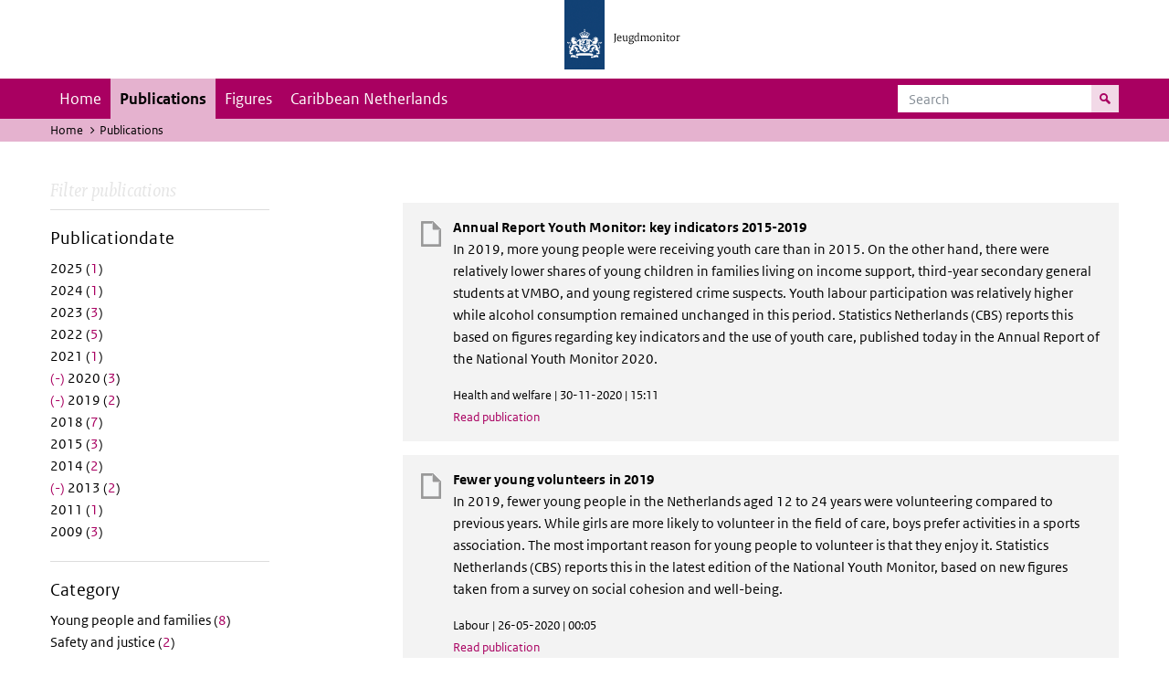

--- FILE ---
content_type: text/html; charset=UTF-8
request_url: https://jeugdmonitor.cbs.nl/en/publications?f%5B0%5D=datum%3A2013&f%5B1%5D=datum%3A2016&f%5B2%5D=datum%3A2019&f%5B3%5D=datum%3A2020&f%5B4%5D=themes%3A9&f%5B5%5D=themes%3A11
body_size: 4889
content:
<!DOCTYPE html>
<html lang="en" dir="ltr">
  <head>
    <meta charset="utf-8" />
<link rel="canonical" href="https://jeugdmonitor.cbs.nl/en/publications" />
<meta name="Generator" content="Drupal 10 (https://www.drupal.org)" />
<meta name="MobileOptimized" content="width" />
<meta name="HandheldFriendly" content="true" />
<meta name="viewport" content="width=device-width, initial-scale=1.0" />
<meta http-equiv="x-ua-compatible" content="ie=edge" />
<link rel="icon" href="/themes/custom/jeugdmonitor/favicon.ico" type="image/vnd.microsoft.icon" />

    <title>Publications | Jeugdmonitor</title>
    <link rel="stylesheet" media="all" href="/themes/contrib/stable/css/system/components/ajax-progress.module.css?suv0ph" />
<link rel="stylesheet" media="all" href="/themes/contrib/stable/css/system/components/align.module.css?suv0ph" />
<link rel="stylesheet" media="all" href="/themes/contrib/stable/css/system/components/autocomplete-loading.module.css?suv0ph" />
<link rel="stylesheet" media="all" href="/themes/contrib/stable/css/system/components/fieldgroup.module.css?suv0ph" />
<link rel="stylesheet" media="all" href="/themes/contrib/stable/css/system/components/container-inline.module.css?suv0ph" />
<link rel="stylesheet" media="all" href="/themes/contrib/stable/css/system/components/clearfix.module.css?suv0ph" />
<link rel="stylesheet" media="all" href="/themes/contrib/stable/css/system/components/details.module.css?suv0ph" />
<link rel="stylesheet" media="all" href="/themes/contrib/stable/css/system/components/hidden.module.css?suv0ph" />
<link rel="stylesheet" media="all" href="/themes/contrib/stable/css/system/components/item-list.module.css?suv0ph" />
<link rel="stylesheet" media="all" href="/themes/contrib/stable/css/system/components/js.module.css?suv0ph" />
<link rel="stylesheet" media="all" href="/themes/contrib/stable/css/system/components/nowrap.module.css?suv0ph" />
<link rel="stylesheet" media="all" href="/themes/contrib/stable/css/system/components/position-container.module.css?suv0ph" />
<link rel="stylesheet" media="all" href="/themes/contrib/stable/css/system/components/progress.module.css?suv0ph" />
<link rel="stylesheet" media="all" href="/themes/contrib/stable/css/system/components/reset-appearance.module.css?suv0ph" />
<link rel="stylesheet" media="all" href="/themes/contrib/stable/css/system/components/resize.module.css?suv0ph" />
<link rel="stylesheet" media="all" href="/themes/contrib/stable/css/system/components/sticky-header.module.css?suv0ph" />
<link rel="stylesheet" media="all" href="/themes/contrib/stable/css/system/components/system-status-counter.css?suv0ph" />
<link rel="stylesheet" media="all" href="/themes/contrib/stable/css/system/components/system-status-report-counters.css?suv0ph" />
<link rel="stylesheet" media="all" href="/themes/contrib/stable/css/system/components/system-status-report-general-info.css?suv0ph" />
<link rel="stylesheet" media="all" href="/themes/contrib/stable/css/system/components/tabledrag.module.css?suv0ph" />
<link rel="stylesheet" media="all" href="/themes/contrib/stable/css/system/components/tablesort.module.css?suv0ph" />
<link rel="stylesheet" media="all" href="/themes/contrib/stable/css/system/components/tree-child.module.css?suv0ph" />
<link rel="stylesheet" media="all" href="/themes/contrib/stable/css/views/views.module.css?suv0ph" />
<link rel="stylesheet" media="all" href="/themes/contrib/classy/css/components/messages.css?suv0ph" />
<link rel="stylesheet" media="all" href="/themes/custom/jeugdmonitor/dist/css/violet.css?suv0ph" />

    
  </head>
  <body>

  <!-- PiwikPro -->
  <script type="text/javascript">
    (function(window, document, dataLayerName, id) {
      window[dataLayerName]=window[dataLayerName]||[],window[dataLayerName].push({start:(new Date).getTime(),event:"stg.start"});var scripts=document.getElementsByTagName('script')[0],tags=document.createElement('script');
      function stgCreateCookie(a,b,c){var d="";if(c){var e=new Date;e.setTime(e.getTime()+24*c*60*60*1e3),d="; expires="+e.toUTCString()}document.cookie=a+"="+b+d+"; path=/"}
      var isStgDebug=(window.location.href.match("stg_debug")||document.cookie.match("stg_debug"))&&!window.location.href.match("stg_disable_debug");stgCreateCookie("stg_debug",isStgDebug?1:"",isStgDebug?14:-1);
      var qP=[];dataLayerName!=="dataLayer"&&qP.push("data_layer_name="+dataLayerName),isStgDebug&&qP.push("stg_debug");var qPString=qP.length>0?("?"+qP.join("&")):"";
      tags.async=!0,tags.src="https://cbs.containers.piwik.pro/"+id+".js"+qPString,scripts.parentNode.insertBefore(tags,scripts);
      !function(a,n,i){a[n]=a[n]||{};for(var c=0;c<i.length;c++)!function(i){a[n][i]=a[n][i]||{},a[n][i].api=a[n][i].api||function(){var a=[].slice.call(arguments,0);"string"==typeof a[0]&&window[dataLayerName].push({event:n+"."+i+":"+a[0],parameters:[].slice.call(arguments,1)})}}(i[c])}(window,"ppms",["tm","cm"]);
    })(window, document, 'dataLayer', '9feb4ceb-f9a0-4f28-a87c-c9ef1b48939c');
  </script>
  <!-- End PiwikPro -->

  <nav id="skipnav" class="skipnav list-group">
    <a href="#navbar-main" class="sr-only sr-only-focusable list-group-item-info">Skip to main navigation</a>
    <a href="#main-content" class="sr-only sr-only-focusable list-group-item-info">Skip to main content</a>
  </nav>
    
      <div class="dialog-off-canvas-main-canvas" data-off-canvas-main-canvas>
    
    
          <header id="header" class="header">
  <div class="header__logo">
    <div class="header__wrapper">
      <a href="/en/" ><img src="/themes/custom/jeugdmonitor/dist/images/jeugdmonitor.png" width="137" height="77" alt="Het logo van de rijksoverheid, met de tekst Jeugdmonitor: navigeert naar home"></a>
    </div>
  </div>
</header>
  
          <nav class="navbar navbar-branded navbar-expand-lg">
      <div class="container">
        <button class="navbar-toggler icon-menu" type="button" data-toggle="collapse" data-target="#navbarSupportedContent" aria-controls="navbarSupportedContent" aria-expanded="false" aria-label="Toggle navigation">
          Menu<span class="sr-only">Collapsed</span>
        </button>
        <button class="navbar-toggler icon-zoek" type="button" data-toggle="collapse" data-target="#navbarSupportedContent" aria-controls="navbarSupportedContent" aria-expanded="false" aria-label="Toggle navigation to search">
        </button>
        <div class="collapse navbar-collapse" id="navbarSupportedContent">
                        
        <ul class="navbar-nav mr-auto mt-2 mt-md-0">
                      <li class="nav-item">
                    <a href="/index.php/en" class="nav-link" data-drupal-link-system-path="&lt;front&gt;">Home</a>
        </li>
                      <li class="nav-item is-active">
                    <a href="/index.php/en/publications" title="English publications" class="nav-link is-active" data-drupal-link-system-path="publications">Publications</a>
        </li>
                      <li class="nav-item">
                    <a href="/index.php/en/figures" class="nav-link">Figures</a>
        </li>
                      <li class="nav-item">
                    <a href="/index.php/en/Caribbean-Netherlands" title="Theme page about the Caribbean Netherlands" class="nav-link">Caribbean Netherlands</a>
        </li>
          </ul>
  


  

  

          <form action="/en/search" method="get" class="navbar-search-form order-md-last order-first">
            <div class="navbar-search-form-wrapper">
              <label for="search" class="visually-hidden">Search</label>
              <input class="form-control" id="search" type="search" placeholder="Search">
              <button class="navbar-search-form-btn icon-zoek" type="submit">
                <span class="visually-hidden">Search for content on the website</span>
              </button>
            </div>
          </form>
        </div>
      </div>
    </nav>

  
                      
  <div class="navbar-title">
    <div class="container">
        <div class="navbar-title-breadcrumb">
            <span class="assistive">U bevindt zich hier:</span>
                                                <a href="/en">Home</a>
                                                                <span class="navbar-title-breadcrumb-title">Publications</span>
                                    </div>
            </div>
</div>

  
  
  
        <div data-drupal-messages-fallback class="hidden"></div>

  

  

    <div class="publicatie">
    <div class="container">
      <div class="publicatie__filters">
        <h2 class="publicatie__header">Filter publications</h2>
        <div class="themefilter">
          <h3 class="themefilter__header">Publicationdate</h3>
              <ul class="themefilter__list"><li><a href="/en/publications?f%5B0%5D=datum%3A2013&amp;f%5B1%5D=datum%3A2016&amp;f%5B2%5D=datum%3A2019&amp;f%5B3%5D=datum%3A2020&amp;f%5B4%5D=datum%3A2025&amp;f%5B5%5D=themes%3A9&amp;f%5B6%5D=themes%3A11" rel="nofollow" data-drupal-facet-item-id="datum-2025" data-drupal-facet-item-value="2025" data-drupal-facet-item-count="1"><span class="themefilter__link">2025 (<span class="themefilter__count">1</span>)</span>
</a></li><li><a href="/en/publications?f%5B0%5D=datum%3A2013&amp;f%5B1%5D=datum%3A2016&amp;f%5B2%5D=datum%3A2019&amp;f%5B3%5D=datum%3A2020&amp;f%5B4%5D=datum%3A2024&amp;f%5B5%5D=themes%3A9&amp;f%5B6%5D=themes%3A11" rel="nofollow" data-drupal-facet-item-id="datum-2024" data-drupal-facet-item-value="2024" data-drupal-facet-item-count="1"><span class="themefilter__link">2024 (<span class="themefilter__count">1</span>)</span>
</a></li><li><a href="/en/publications?f%5B0%5D=datum%3A2013&amp;f%5B1%5D=datum%3A2016&amp;f%5B2%5D=datum%3A2019&amp;f%5B3%5D=datum%3A2020&amp;f%5B4%5D=datum%3A2023&amp;f%5B5%5D=themes%3A9&amp;f%5B6%5D=themes%3A11" rel="nofollow" data-drupal-facet-item-id="datum-2023" data-drupal-facet-item-value="2023" data-drupal-facet-item-count="3"><span class="themefilter__link">2023 (<span class="themefilter__count">3</span>)</span>
</a></li><li><a href="/en/publications?f%5B0%5D=datum%3A2013&amp;f%5B1%5D=datum%3A2016&amp;f%5B2%5D=datum%3A2019&amp;f%5B3%5D=datum%3A2020&amp;f%5B4%5D=datum%3A2022&amp;f%5B5%5D=themes%3A9&amp;f%5B6%5D=themes%3A11" rel="nofollow" data-drupal-facet-item-id="datum-2022" data-drupal-facet-item-value="2022" data-drupal-facet-item-count="5"><span class="themefilter__link">2022 (<span class="themefilter__count">5</span>)</span>
</a></li><li><a href="/en/publications?f%5B0%5D=datum%3A2013&amp;f%5B1%5D=datum%3A2016&amp;f%5B2%5D=datum%3A2019&amp;f%5B3%5D=datum%3A2020&amp;f%5B4%5D=datum%3A2021&amp;f%5B5%5D=themes%3A9&amp;f%5B6%5D=themes%3A11" rel="nofollow" data-drupal-facet-item-id="datum-2021" data-drupal-facet-item-value="2021" data-drupal-facet-item-count="1"><span class="themefilter__link">2021 (<span class="themefilter__count">1</span>)</span>
</a></li><li><a href="/en/publications?f%5B0%5D=datum%3A2013&amp;f%5B1%5D=datum%3A2016&amp;f%5B2%5D=datum%3A2019&amp;f%5B3%5D=themes%3A9&amp;f%5B4%5D=themes%3A11" rel="nofollow" class="is-active" data-drupal-facet-item-id="datum-2020" data-drupal-facet-item-value="2020" data-drupal-facet-item-count="3">  <span class="facet-item__status js-facet-deactivate">(-)</span>
<span class="themefilter__link">2020 (<span class="themefilter__count">3</span>)</span>
</a></li><li><a href="/en/publications?f%5B0%5D=datum%3A2013&amp;f%5B1%5D=datum%3A2016&amp;f%5B2%5D=datum%3A2020&amp;f%5B3%5D=themes%3A9&amp;f%5B4%5D=themes%3A11" rel="nofollow" class="is-active" data-drupal-facet-item-id="datum-2019" data-drupal-facet-item-value="2019" data-drupal-facet-item-count="2">  <span class="facet-item__status js-facet-deactivate">(-)</span>
<span class="themefilter__link">2019 (<span class="themefilter__count">2</span>)</span>
</a></li><li><a href="/en/publications?f%5B0%5D=datum%3A2013&amp;f%5B1%5D=datum%3A2016&amp;f%5B2%5D=datum%3A2018&amp;f%5B3%5D=datum%3A2019&amp;f%5B4%5D=datum%3A2020&amp;f%5B5%5D=themes%3A9&amp;f%5B6%5D=themes%3A11" rel="nofollow" data-drupal-facet-item-id="datum-2018" data-drupal-facet-item-value="2018" data-drupal-facet-item-count="7"><span class="themefilter__link">2018 (<span class="themefilter__count">7</span>)</span>
</a></li><li><a href="/en/publications?f%5B0%5D=datum%3A2013&amp;f%5B1%5D=datum%3A2015&amp;f%5B2%5D=datum%3A2016&amp;f%5B3%5D=datum%3A2019&amp;f%5B4%5D=datum%3A2020&amp;f%5B5%5D=themes%3A9&amp;f%5B6%5D=themes%3A11" rel="nofollow" data-drupal-facet-item-id="datum-2015" data-drupal-facet-item-value="2015" data-drupal-facet-item-count="3"><span class="themefilter__link">2015 (<span class="themefilter__count">3</span>)</span>
</a></li><li><a href="/en/publications?f%5B0%5D=datum%3A2013&amp;f%5B1%5D=datum%3A2014&amp;f%5B2%5D=datum%3A2016&amp;f%5B3%5D=datum%3A2019&amp;f%5B4%5D=datum%3A2020&amp;f%5B5%5D=themes%3A9&amp;f%5B6%5D=themes%3A11" rel="nofollow" data-drupal-facet-item-id="datum-2014" data-drupal-facet-item-value="2014" data-drupal-facet-item-count="2"><span class="themefilter__link">2014 (<span class="themefilter__count">2</span>)</span>
</a></li><li><a href="/en/publications?f%5B0%5D=datum%3A2016&amp;f%5B1%5D=datum%3A2019&amp;f%5B2%5D=datum%3A2020&amp;f%5B3%5D=themes%3A9&amp;f%5B4%5D=themes%3A11" rel="nofollow" class="is-active" data-drupal-facet-item-id="datum-2013" data-drupal-facet-item-value="2013" data-drupal-facet-item-count="2">  <span class="facet-item__status js-facet-deactivate">(-)</span>
<span class="themefilter__link">2013 (<span class="themefilter__count">2</span>)</span>
</a></li><li><a href="/en/publications?f%5B0%5D=datum%3A2011&amp;f%5B1%5D=datum%3A2013&amp;f%5B2%5D=datum%3A2016&amp;f%5B3%5D=datum%3A2019&amp;f%5B4%5D=datum%3A2020&amp;f%5B5%5D=themes%3A9&amp;f%5B6%5D=themes%3A11" rel="nofollow" data-drupal-facet-item-id="datum-2011" data-drupal-facet-item-value="2011" data-drupal-facet-item-count="1"><span class="themefilter__link">2011 (<span class="themefilter__count">1</span>)</span>
</a></li><li><a href="/en/publications?f%5B0%5D=datum%3A2009&amp;f%5B1%5D=datum%3A2013&amp;f%5B2%5D=datum%3A2016&amp;f%5B3%5D=datum%3A2019&amp;f%5B4%5D=datum%3A2020&amp;f%5B5%5D=themes%3A9&amp;f%5B6%5D=themes%3A11" rel="nofollow" data-drupal-facet-item-id="datum-2009" data-drupal-facet-item-value="2009" data-drupal-facet-item-count="3"><span class="themefilter__link">2009 (<span class="themefilter__count">3</span>)</span>
</a></li></ul>

        </div>
        <div class="themefilter">
          <h3 class="themefilter__header">Category</h3>
              <ul class="themefilter__list"><li><a href="/en/publications?f%5B0%5D=datum%3A2013&amp;f%5B1%5D=datum%3A2016&amp;f%5B2%5D=datum%3A2019&amp;f%5B3%5D=datum%3A2020&amp;f%5B4%5D=themes%3A8&amp;f%5B5%5D=themes%3A9&amp;f%5B6%5D=themes%3A11" rel="nofollow" data-drupal-facet-item-id="themes-8" data-drupal-facet-item-value="8" data-drupal-facet-item-count="8"><span class="themefilter__link">Young people and families (<span class="themefilter__count">8</span>)</span>
</a></li><li><a href="/en/publications?f%5B0%5D=datum%3A2013&amp;f%5B1%5D=datum%3A2016&amp;f%5B2%5D=datum%3A2019&amp;f%5B3%5D=datum%3A2020&amp;f%5B4%5D=themes%3A9&amp;f%5B5%5D=themes%3A11&amp;f%5B6%5D=themes%3A12" rel="nofollow" data-drupal-facet-item-id="themes-12" data-drupal-facet-item-value="12" data-drupal-facet-item-count="2"><span class="themefilter__link">Safety and justice (<span class="themefilter__count">2</span>)</span>
</a></li><li><a href="/en/publications?f%5B0%5D=datum%3A2013&amp;f%5B1%5D=datum%3A2016&amp;f%5B2%5D=datum%3A2019&amp;f%5B3%5D=datum%3A2020&amp;f%5B4%5D=themes%3A7&amp;f%5B5%5D=themes%3A9&amp;f%5B6%5D=themes%3A11" rel="nofollow" data-drupal-facet-item-id="themes-7" data-drupal-facet-item-value="7" data-drupal-facet-item-count="1"><span class="themefilter__link">Maatschappelijke indicatoren (<span class="themefilter__count">1</span>)</span>
</a></li><li><a href="/en/publications?f%5B0%5D=datum%3A2013&amp;f%5B1%5D=datum%3A2016&amp;f%5B2%5D=datum%3A2019&amp;f%5B3%5D=datum%3A2020&amp;f%5B4%5D=themes%3A9" rel="nofollow" class="is-active" data-drupal-facet-item-id="themes-11" data-drupal-facet-item-value="11" data-drupal-facet-item-count="3">  <span class="facet-item__status js-facet-deactivate">(-)</span>
<span class="themefilter__link">Labour (<span class="themefilter__count">3</span>)</span>
</a></li><li><a href="/en/publications?f%5B0%5D=datum%3A2013&amp;f%5B1%5D=datum%3A2016&amp;f%5B2%5D=datum%3A2019&amp;f%5B3%5D=datum%3A2020&amp;f%5B4%5D=themes%3A11" rel="nofollow" class="is-active" data-drupal-facet-item-id="themes-9" data-drupal-facet-item-value="9" data-drupal-facet-item-count="4">  <span class="facet-item__status js-facet-deactivate">(-)</span>
<span class="themefilter__link">Health and welfare (<span class="themefilter__count">4</span>)</span>
</a></li></ul>

        </div>
      </div>

      <div class="publicatie__results">
                    <div class="view view-publicaties-en view-id-publicaties_en view-display-id-publications js-view-dom-id-fe53752b53d43876aa23f642c199e7e34df7d5dac1ed7a435b9664b03a774ffa">

      <div class="searchpagination">
      
    </div>
  
          <div class="views-row"><div class="publicatieresults__item">
  <h3 class="publicatieresults__header"><span class="field field--name-title field--type-string field--label-hidden">Annual Report Youth Monitor: key indicators 2015-2019</span>
</h3>
  <p class="publicatieresults__intro">
          <p>In 2019, more young people were receiving youth care than in 2015. On the other hand, there were relatively lower shares of young children in families living on income support, third-year secondary general students at VMBO, and young registered crime suspects. Youth labour participation was relatively higher while alcohol consumption remained unchanged in this period. Statistics Netherlands (CBS) reports this based on figures regarding key indicators and the use of youth care, published today in the Annual Report of the National Youth Monitor 2020.</p>


      </p>
  <p class="publicatieresults__meta">  Health and welfare
 | 30-11-2020 | 15:11</p>
  <a class="publicatieresults__link" href="/index.php/en/publications/Annual-Report-Youth-Monitor-key-indicators-2015-2019">Read publication</a>
</div>
</div>
    <div class="views-row"><div class="publicatieresults__item">
  <h3 class="publicatieresults__header"><span class="field field--name-title field--type-string field--label-hidden">Fewer young volunteers in 2019</span>
</h3>
  <p class="publicatieresults__intro">
          <p>In 2019, fewer young people in the Netherlands aged 12 to 24 years were volunteering compared to previous years. While girls are more likely to volunteer in the field of care, boys prefer activities in a sports association. The most important reason for young people to volunteer is that they enjoy it. Statistics Netherlands (CBS) reports this in the latest edition of the National Youth Monitor, based on new figures taken from a survey on social cohesion and well-being.</p>


      </p>
  <p class="publicatieresults__meta">  Labour
 | 26-05-2020 | 00:05</p>
  <a class="publicatieresults__link" href="/index.php/en/publications/Fewer-young-volunteers-in-2019">Read publication</a>
</div>
</div>
    <div class="views-row"><div class="publicatieresults__item">
  <h3 class="publicatieresults__header"><span class="field field--name-title field--type-string field--label-hidden">70 thousand unskilled young people are out of work</span>
</h3>
  <p class="publicatieresults__intro">
          <p>Of the 181 thousand young people aged 15 to 26 years who dropped out of education without obtaining a basic qualification, there were 70 thousand who were out of work in 2019. This is a relatively high share compared to those who did obtain a basic qualification. Common reasons for not working are illness and disability. Among the unskilled, those in employment often work at lower occupational skill levels than their peers with basic qualifications. Of the 625 thousand young people who are not in education but who do have a basic qualification, 66 thousand are out of work.</p>


      </p>
  <p class="publicatieresults__meta">  Labour
 | 19-02-2020 | 00:02</p>
  <a class="publicatieresults__link" href="/index.php/en/publications/70-thousand-unskilled-young-people-are-out-of-work">Read publication</a>
</div>
</div>
    <div class="views-row"><div class="publicatieresults__item">
  <h3 class="publicatieresults__header"><span class="field field--name-title field--type-string field--label-hidden"> Mostly working parents in the Caribbean Netherlands</span>
</h3>
  <p class="publicatieresults__intro">
          <p>In 2018, most of the children living at home in the Caribbean Netherlands had working parents. Of the nearly 5.2 thousand children up to the age of 25 living at home on Bonaire, St Eustatius and Saba, 92 percent have at least one working parent.</p>


      </p>
  <p class="publicatieresults__meta">  Labour
 | 01-07-2019 | 13:07</p>
  <a class="publicatieresults__link" href="/en/publications/mostly-working-parents-in-the-caribbean-netherlands">Read publication</a>
</div>
</div>
    <div class="views-row"><div class="publicatieresults__item">
  <h3 class="publicatieresults__header"><span class="field field--name-title field--type-string field--label-hidden">4 in 10 young people interested in politics</span>
</h3>
  <p class="publicatieresults__intro">
          <p>Young people aged 15 to 17 years in the Netherlands say they have little interest in politics. Once they are entitled to vote when they turn 18, they do start to find politics more interesting. At the same time, young people place a great deal of faith in politicians, more so than the older generations.</p>


      </p>
  <p class="publicatieresults__meta">  Health and welfare
 | 15-04-2019 | 13:04</p>
  <a class="publicatieresults__link" href="/en/publications/4-in-10-young-people-interested-in-politics">Read publication</a>
</div>
</div>
    <div class="views-row"><div class="publicatieresults__item">
  <h3 class="publicatieresults__header"><span class="field field--name-title field--type-string field--label-hidden">Young people in low-income households more often overweight</span>
</h3>
  <p class="publicatieresults__intro">
        


    Approximately 15 percent of 2 to 25-year-olds struggle with overweight. Yet, nearly all young people assess their state of health as good. Young members of low-income households are more often overweight and have more GP contacts than their counterparts in the households with the highest incomes.


      </p>
  <p class="publicatieresults__meta">  Health and welfare
 | 08-08-2013 | 17:08</p>
  <a class="publicatieresults__link" href="/en/publications/Young%20people%20in%20low-income%20households%20more%20often%20overweight">Read publication</a>
</div>
</div>
    <div class="views-row"><div class="publicatieresults__item">
  <h3 class="publicatieresults__header"><span class="field field--name-title field--type-string field--label-hidden">More children at risk of poverty</span>
</h3>
  <p class="publicatieresults__intro">
        


    The number of underage children at risk of poverty has increased in 2011. In the provinces of South Holland and Groningen, more children grow up in poverty than in other provinces. In more than half of cases, families do have enough money to go on holiday.


      </p>
  <p class="publicatieresults__meta">  Health and welfare
 | 08-04-2013 | 17:04</p>
  <a class="publicatieresults__link" href="/en/publications/More%20children%20at%20risk%20of%20poverty">Read publication</a>
</div>
</div>

  
      <div class="searchpagination">
      
    </div>
  </div>


  
  
      </div>
    </div>
  </div>

        <footer>
    <div class="container">
                    
                      <div class="column">
          <h2>Service</h2>
                      <ul>
                          <li>
                <a href="/en/contact-en">Contact</a>

                              </li>
                        <ul>
                  </div>
              <div class="column">
          <h2>Information</h2>
                      <ul>
                          <li>
                <a href="/en/about-this-site">About this site</a>

                              </li>
                          <li>
                <a href="/en/definitions">Definitions</a>

                              </li>
                          <li>
                <a href="/en/sources">Sources</a>

                              </li>
                        <ul>
                  </div>
            


  

  
    </div>

    <div class="languages">
      <div class="container">
        <ul>
                      <li class="selected">
                English
            </li>
            <li>
              <a href="/" lang="nl">Nederlands</a>
            </li>
                  </ul>
      </div>
    </div>

        <div class="credits">
      <div class="container">
        Created by:
        <a href="https://www.cbs.nl/en-gb" title="Statistics Netherlandsk">CBS</a> and
        <a href="https://www.government.nl/ministries/ministry-of-health-welfare-and-sport" title="Ministry of Health, Welfare and Sport">VWS</a>
      </div>
    </div>
      </footer>
  

  </div>

    
    <script type="application/json" data-drupal-selector="drupal-settings-json">{"path":{"baseUrl":"\/","pathPrefix":"en\/","currentPath":"publications","currentPathIsAdmin":false,"isFront":false,"currentLanguage":"en","currentQuery":{"f":["datum:2013","datum:2016","datum:2019","datum:2020","themes:9","themes:11"]}},"pluralDelimiter":"\u0003","suppressDeprecationErrors":true,"user":{"uid":0,"permissionsHash":"565373debbe06c9d75ff283f13fc74c53fc928cbe0c5c3883d59b732d0f743fb"}}</script>
<script src="/core/assets/vendor/jquery/jquery.min.js?v=3.7.1"></script>
<script src="/core/assets/vendor/once/once.min.js?v=1.0.1"></script>
<script src="/core/misc/drupalSettingsLoader.js?v=10.2.11"></script>
<script src="/core/misc/drupal.js?v=10.2.11"></script>
<script src="/core/misc/drupal.init.js?v=10.2.11"></script>
<script src="/themes/custom/jeugdmonitor/dist/js/bootstrap.js?suv0ph"></script>
<script src="/themes/custom/jeugdmonitor/dist/js/main.js?suv0ph"></script>
<script src="/themes/custom/jeugdmonitor/build/arrayFrom.js?v=1.x"></script>
<script src="/themes/custom/jeugdmonitor/build/runtime.js?v=1.7.x"></script>
<script src="/themes/custom/jeugdmonitor/build/fotowaaier.js?v=1.7.x"></script>
<script src="/modules/contrib/facets/js/base-widget.js?v=10.2.11"></script>
<script src="/modules/contrib/facets/js/link-widget.js?v=10.2.11"></script>

  </body>
</html>
